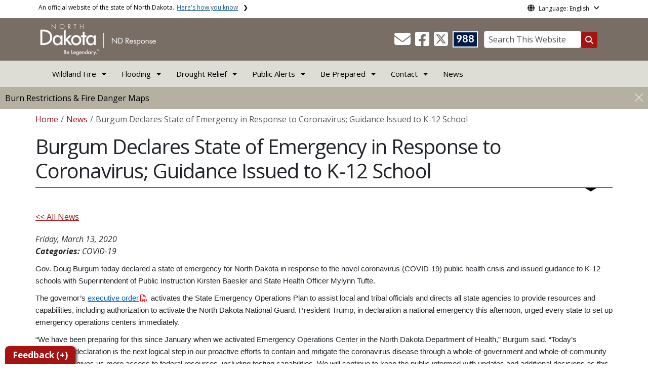

--- FILE ---
content_type: text/html; charset=UTF-8
request_url: https://ndresponse.gov/news/burgum-declares-state-emergency-response-coronavirus-guidance-issued-k-12-school
body_size: 76111
content:

<!DOCTYPE html>
<html lang="en" dir="ltr" prefix="content: http://purl.org/rss/1.0/modules/content/  dc: http://purl.org/dc/terms/  foaf: http://xmlns.com/foaf/0.1/  og: http://ogp.me/ns#  rdfs: http://www.w3.org/2000/01/rdf-schema#  schema: http://schema.org/  sioc: http://rdfs.org/sioc/ns#  sioct: http://rdfs.org/sioc/types#  skos: http://www.w3.org/2004/02/skos/core#  xsd: http://www.w3.org/2001/XMLSchema# " class="h-100">
  <head>
    <meta charset="utf-8" />
<noscript><style>form.antibot * :not(.antibot-message) { display: none !important; }</style>
</noscript><meta name="description" content="Gov. Doug Burgum today declared a state of emergency for North Dakota in response to the novel coronavirus (COVID-19) public health crisis and issued guidance to K-12 schools with Superintendent of Public Instruction Kirsten Baesler and State Health Officer Mylynn Tufte." />
<meta name="abstract" content="Gov. Doug Burgum today declared a state of emergency for North Dakota in response to the novel coronavirus (COVID-19) public health crisis and issued guidance to K-12 schools with Superintendent of Public Instruction Kirsten Baesler and State Health Officer Mylynn Tufte." />
<link rel="canonical" href="https://ndresponse.gov/news/burgum-declares-state-emergency-response-coronavirus-guidance-issued-k-12-school" />
<meta name="robots" content="index, follow" />
<link rel="image_src" href="https://itdcmst204.cmsstaging.nd.gov/sites/www/files/styles/image_original/public/documents/theme/Drupal%2010.png?itok=PB2ENQJA&amp;cb=02b67b1c" />
<meta property="og:site_name" content="ND Response" />
<meta property="og:type" content="website" />
<meta property="og:url" content="https://ndresponse.gov/news/burgum-declares-state-emergency-response-coronavirus-guidance-issued-k-12-school" />
<meta property="og:title" content="Burgum Declares State of Emergency in Response to Coronavirus; Guidance Issued to K-12 School" />
<meta property="og:description" content="Gov. Doug Burgum today declared a state of emergency for North Dakota in response to the novel coronavirus (COVID-19) public health crisis and issued guidance to K-12 schools with Superintendent of Public Instruction Kirsten Baesler and State Health Officer Mylynn Tufte." />
<meta property="og:image" content="https://itdcmst204.cmsstaging.nd.gov/sites/www/files/styles/image_original/public/documents/theme/Drupal%2010.png?itok=PB2ENQJA&amp;cb=02b67b1c" />
<meta property="og:image:url" content="https://itdcmst204.cmsstaging.nd.gov/sites/www/files/styles/image_original/public/documents/theme/Drupal%2010.png?itok=PB2ENQJA&amp;cb=02b67b1c" />
<meta property="og:image:alt" content="social share image" />
<meta name="twitter:card" content="summary_large_image" />
<meta name="twitter:title" content="Burgum Declares State of Emergency in Response to Coronavirus; Guidance Issued to K-12 School | ND Response" />
<meta name="twitter:description" content="Gov. Doug Burgum today declared a state of emergency for North Dakota in response to the novel coronavirus (COVID-19) public health crisis and issued guidance to K-12 schools with Superintendent of Public Instruction Kirsten Baesler and State Health Officer Mylynn Tufte." />
<meta name="twitter:image:alt" content="social share image" />
<meta name="twitter:image" content="https://itdcmst204.cmsstaging.nd.gov/sites/www/files/styles/twitter_share/public/documents/theme/Drupal%2010.png?itok=Ujz_Q1wh&amp;cb=02b67b1c" />
<meta name="Generator" content="Drupal 10 (https://www.drupal.org)" />
<meta name="MobileOptimized" content="width" />
<meta name="HandheldFriendly" content="true" />
<meta name="viewport" content="width=device-width, initial-scale=1.0" />
<link rel="icon" href="/sites/www/files/documents/theme/favicon.png" type="image/png" />
<script>window.a2a_config=window.a2a_config||{};a2a_config.callbacks=[];a2a_config.overlays=[];a2a_config.templates={};</script>

    <title>Burgum Declares State of Emergency in Response to Coronavirus; Guidance Issued to K-12 School | ND Response</title>
    <link rel="stylesheet" media="all" href="/core/assets/vendor/jquery.ui/themes/base/core.css?t5zc2h" />
<link rel="stylesheet" media="all" href="/core/assets/vendor/jquery.ui/themes/base/controlgroup.css?t5zc2h" />
<link rel="stylesheet" media="all" href="/core/assets/vendor/jquery.ui/themes/base/checkboxradio.css?t5zc2h" />
<link rel="stylesheet" media="all" href="/core/assets/vendor/jquery.ui/themes/base/resizable.css?t5zc2h" />
<link rel="stylesheet" media="all" href="/core/assets/vendor/jquery.ui/themes/base/button.css?t5zc2h" />
<link rel="stylesheet" media="all" href="/core/assets/vendor/jquery.ui/themes/base/dialog.css?t5zc2h" />
<link rel="stylesheet" media="all" href="/core/themes/stable9/css/core/components/progress.module.css?t5zc2h" />
<link rel="stylesheet" media="all" href="/core/themes/stable9/css/core/components/ajax-progress.module.css?t5zc2h" />
<link rel="stylesheet" media="all" href="/core/themes/stable9/css/system/components/align.module.css?t5zc2h" />
<link rel="stylesheet" media="all" href="/core/themes/stable9/css/system/components/fieldgroup.module.css?t5zc2h" />
<link rel="stylesheet" media="all" href="/core/themes/stable9/css/system/components/container-inline.module.css?t5zc2h" />
<link rel="stylesheet" media="all" href="/core/themes/stable9/css/system/components/clearfix.module.css?t5zc2h" />
<link rel="stylesheet" media="all" href="/core/themes/stable9/css/system/components/details.module.css?t5zc2h" />
<link rel="stylesheet" media="all" href="/core/themes/stable9/css/system/components/hidden.module.css?t5zc2h" />
<link rel="stylesheet" media="all" href="/core/themes/stable9/css/system/components/item-list.module.css?t5zc2h" />
<link rel="stylesheet" media="all" href="/core/themes/stable9/css/system/components/js.module.css?t5zc2h" />
<link rel="stylesheet" media="all" href="/core/themes/stable9/css/system/components/nowrap.module.css?t5zc2h" />
<link rel="stylesheet" media="all" href="/core/themes/stable9/css/system/components/position-container.module.css?t5zc2h" />
<link rel="stylesheet" media="all" href="/core/themes/stable9/css/system/components/reset-appearance.module.css?t5zc2h" />
<link rel="stylesheet" media="all" href="/core/themes/stable9/css/system/components/resize.module.css?t5zc2h" />
<link rel="stylesheet" media="all" href="/core/themes/stable9/css/system/components/system-status-counter.css?t5zc2h" />
<link rel="stylesheet" media="all" href="/core/themes/stable9/css/system/components/system-status-report-counters.css?t5zc2h" />
<link rel="stylesheet" media="all" href="/core/themes/stable9/css/system/components/system-status-report-general-info.css?t5zc2h" />
<link rel="stylesheet" media="all" href="/core/themes/stable9/css/system/components/tablesort.module.css?t5zc2h" />
<link rel="stylesheet" media="all" href="/core/modules/ckeditor5/css/ckeditor5.dialog.fix.css?t5zc2h" />
<link rel="stylesheet" media="all" href="/core/themes/stable9/css/views/views.module.css?t5zc2h" />
<link rel="stylesheet" media="all" href="/core/assets/vendor/jquery.ui/themes/base/theme.css?t5zc2h" />
<link rel="stylesheet" media="all" href="/sites/all/modules/addtoany/css/addtoany.css?t5zc2h" />
<link rel="stylesheet" media="all" href="/sites/all/modules/back_to_top/css/back_to_top.css?t5zc2h" />
<link rel="stylesheet" media="all" href="/sites/all/modules/cacheflush/css/cacheflush.menu.css?t5zc2h" />
<link rel="stylesheet" media="all" href="/sites/all/modules/ckeditor5_plugin_pack/modules/ckeditor5_plugin_pack_indent_block/css/indent-block.css?t5zc2h" />
<link rel="stylesheet" media="all" href="/sites/all/modules/extlink/css/extlink.css?t5zc2h" />
<link rel="stylesheet" media="all" href="/sites/all/modules/custom/ndit_config_pages/file_link_icons/css/icon.css?t5zc2h" />
<link rel="stylesheet" media="all" href="/libraries/fontawesome/css/all.min.css?t5zc2h" />
<link rel="stylesheet" media="all" href="/libraries/fontawesome/css/v4-shims.min.css?t5zc2h" />
<link rel="stylesheet" media="all" href="/core/themes/stable9/css/core/assets/vendor/normalize-css/normalize.css?t5zc2h" />
<link rel="stylesheet" media="all" href="/sites/all/themes/bootstrap5/css/components/action-links.css?t5zc2h" />
<link rel="stylesheet" media="all" href="/sites/all/themes/bootstrap5/css/components/breadcrumb.css?t5zc2h" />
<link rel="stylesheet" media="all" href="/sites/all/themes/bootstrap5/css/components/container-inline.css?t5zc2h" />
<link rel="stylesheet" media="all" href="/sites/all/themes/bootstrap5/css/components/details.css?t5zc2h" />
<link rel="stylesheet" media="all" href="/sites/all/themes/bootstrap5/css/components/exposed-filters.css?t5zc2h" />
<link rel="stylesheet" media="all" href="/sites/all/themes/bootstrap5/css/components/field.css?t5zc2h" />
<link rel="stylesheet" media="all" href="/sites/all/themes/bootstrap5/css/components/form.css?t5zc2h" />
<link rel="stylesheet" media="all" href="/sites/all/themes/bootstrap5/css/components/icons.css?t5zc2h" />
<link rel="stylesheet" media="all" href="/sites/all/themes/bootstrap5/css/components/inline-form.css?t5zc2h" />
<link rel="stylesheet" media="all" href="/sites/all/themes/bootstrap5/css/components/item-list.css?t5zc2h" />
<link rel="stylesheet" media="all" href="/sites/all/themes/bootstrap5/css/components/links.css?t5zc2h" />
<link rel="stylesheet" media="all" href="/sites/all/themes/bootstrap5/css/components/menu.css?t5zc2h" />
<link rel="stylesheet" media="all" href="/sites/all/themes/bootstrap5/css/components/more-link.css?t5zc2h" />
<link rel="stylesheet" media="all" href="/sites/all/themes/bootstrap5/css/components/pager.css?t5zc2h" />
<link rel="stylesheet" media="all" href="/sites/all/themes/bootstrap5/css/components/tabledrag.css?t5zc2h" />
<link rel="stylesheet" media="all" href="/sites/all/themes/bootstrap5/css/components/tableselect.css?t5zc2h" />
<link rel="stylesheet" media="all" href="/sites/all/themes/bootstrap5/css/components/tablesort.css?t5zc2h" />
<link rel="stylesheet" media="all" href="/sites/all/themes/bootstrap5/css/components/textarea.css?t5zc2h" />
<link rel="stylesheet" media="all" href="/sites/all/themes/bootstrap5/css/components/ui-dialog.css?t5zc2h" />
<link rel="stylesheet" media="all" href="/sites/all/themes/bootstrap5/css/components/messages.css?t5zc2h" />
<link rel="stylesheet" media="all" href="/sites/all/themes/bootstrap5/css/components/dialog.css?t5zc2h" />
<link rel="stylesheet" media="all" href="/sites/all/themes/bootstrap5/css/components/progress.css?t5zc2h" />
<link rel="stylesheet" media="all" href="/sites/all/themes/bootstrap5/css/style.css?t5zc2h" />
<link rel="stylesheet" media="all" href="/sites/all/themes/bootstrap5/dist/icons/1.11.0/font/bootstrap-icons.css?t5zc2h" />
<link rel="stylesheet" media="all" href="/sites/www/themes/ndit_base/../../files/theme_styles/boot5/style.css?t5zc2h" />

    <script type="application/json" data-drupal-selector="drupal-settings-json">{"path":{"baseUrl":"\/","pathPrefix":"","currentPath":"node\/5366","currentPathIsAdmin":false,"isFront":false,"currentLanguage":"en"},"pluralDelimiter":"\u0003","suppressDeprecationErrors":true,"gtag":{"tagId":"G-FW7WZYXW6C","consentMode":false,"otherIds":[],"events":[],"additionalConfigInfo":[]},"ajaxPageState":{"libraries":"[base64]","theme":"ndit_base","theme_token":null},"ajaxTrustedUrl":[],"auto_height":{"selectors":".featured-card\r,.location-card\r,.featured-area"},"back_to_top":{"back_to_top_button_trigger":100,"back_to_top_speed":1200,"back_to_top_prevent_on_mobile":false,"back_to_top_prevent_in_admin":true,"back_to_top_button_type":"image","back_to_top_button_text":"Back to top"},"webform":{"dialog":{"options":{"narrow":{"title":"Narrow","width":600},"normal":{"title":"Normal","width":800},"wide":{"title":"Wide","width":1000}},"entity_type":"node","entity_id":"5366"}},"data":{"extlink":{"extTarget":true,"extTargetAppendNewWindowLabel":"(opens in a new window)","extTargetNoOverride":false,"extNofollow":true,"extTitleNoOverride":false,"extNoreferrer":true,"extFollowNoOverride":false,"extClass":"ext","extLabel":"(link is external)","extImgClass":false,"extSubdomains":false,"extExclude":"(.nd.gov)","extInclude":"","extCssExclude":"","extCssInclude":"","extCssExplicit":".paragraph, .content, .region-header-icons, .quick-links, .btn","extAlert":true,"extAlertText":"Note: You are now leaving NDResponse.gov and entering a new website created, operated, and maintained by another organization. ","extHideIcons":false,"mailtoClass":"mailto","telClass":"tel","mailtoLabel":"(link sends email)","telLabel":"(link is a phone number)","extUseFontAwesome":false,"extIconPlacement":"after","extPreventOrphan":false,"extFaLinkClasses":"fa fa-external-link","extFaMailtoClasses":"fa fa-envelope-o","extAdditionalLinkClasses":"","extAdditionalMailtoClasses":"","extAdditionalTelClasses":"","extFaTelClasses":"fa fa-phone","whitelistedDomains":[],"extExcludeNoreferrer":""}},"user":{"uid":0,"permissionsHash":"ffc4d75beffcd6e3611c013ec3445482c79c536e50276e7a6de5ea98552bc49a"}}</script>
<script src="/core/misc/drupalSettingsLoader.js?v=10.4.7"></script>
<script src="/sites/all/modules/google_tag/js/gtag.js?t5zc2h"></script>

  </head>
  <body class="path-node page-node-type-news  text-dark   d-flex flex-column h-100">
        <a href="#main-content" class="visually-hidden focusable skip-link">
      Skip to main content
    </a>
    
      <div class="dialog-off-canvas-main-canvas d-flex flex-column h-100" data-off-canvas-main-canvas>
    
  
  <div class="itd-banner-top d-print-none">
    <div class="container">
      <div class="row">
          <div class="region region-banner-top">
    <section class="views-element-container settings-tray-editable block block-views block-views-blockstate-information-block-1 clearfix" id="block-ndit-base-views-block-state-information-block-1" data-drupal-settingstray="editable">
      <div class="state-info">
      <div class="top-banner-accordion">
        <div class="top-banner-accordion-tab">
          <input type="checkbox" name="state-info" id="state-info-tab">
          <label for="state-info-tab" class="state-info-tab_label">An official website of the state of North Dakota. <span>Here's how you know</span></label>
          <div class="state-info-tab_content">
            <div class="state-info-tab_content_container">
              <div class="gov-means">
                <p><span><strong>The .gov means it's official.</strong></span>Official North Dakota websites will end in .gov. Before sharing sensitive information, make sure you're on a government site.</p>
              </div>
              
              <div class="secure-means">
                <p><span><strong>The site is secure.</strong></span>The <strong>https://</strong> ensures that you're connecting to the official website and that any information you provide is encrypted and sent securely.</p>
              </div>
            </div>
          </div>  
        </div>
      </div>
    </div>
  </section>

<section id="block-ndit-base-gtranslate" class="settings-tray-editable block block-gtranslate block-gtranslate-block clearfix" data-drupal-settingstray="editable">
  
    

      <div id="language_consent" class="gtranslate vanish">
    <div class="gtranslate_wrapper"></div><script>window.gtranslateSettings = {"switcher_horizontal_position":"left","switcher_vertical_position":"bottom","horizontal_position":"inline","vertical_position":"inline","float_switcher_open_direction":"top","switcher_open_direction":"bottom","default_language":"en","native_language_names":1,"detect_browser_language":0,"add_new_line":1,"select_language_label":"Select Language","flag_size":32,"flag_style":"2d","globe_size":60,"alt_flags":[],"wrapper_selector":".gtranslate_wrapper","url_structure":"none","custom_domains":null,"languages":["en","ar","zh-CN","fr","de","hi","ru","es","uk","vi","sw","eu","bs","hmn","ne","pa","ku","ps"],"custom_css":""}</script><script>(function(){var js = document.createElement('script');js.setAttribute('src', '/sites/all/modules/gtranslate/js/dropdown.js');js.setAttribute('data-gt-orig-url', '/news/burgum-declares-state-emergency-response-coronavirus-guidance-issued-k-12-school');js.setAttribute('data-gt-orig-domain', 'ndresponse.gov');document.body.appendChild(js);})();</script>
</div>

<div id="consent-trigger">
    <p id="language_placeholder">Language: English</p>
</div>

<noindex>
    <div id="consent_modal" class="modal fade" role="dialog">
        <div class="modal-dialog">
            <!-- Modal content-->
            <div class="modal-content consent-content">
                <div class="modal-header consent-content-header">Automatic translation disclaimer</div>

                <div class="modal-body consent-content-statement">
                    <p>The State of North Dakota provides automatic translation for nd.gov websites, courtesy of Google Translate. Please remember, though, that the English language version is considered the most accurate. In the event of a disagreement or discrepancy between the translation and the original English version of this web site or any notice or disclaimer, the original version will prevail.</p>
                </div>

                <div class="consent-content-footer">
                    <a href="#" id="gt_accept" class="consent-btn" data-dismiss="modal">Accept</a>
                    <a href="#" id="gt_decline" class="consent-btn" data-dismiss="modal">Decline</a>
                </div>
            </div>

        </div>
    </div>
</noindex>
  </section>


  </div>

      </div>
    </div>
  </div>

  <div id="header-background" class="d-print-none">
      <div class="region region-header-background">
    <section class="views-element-container d-none d-lg-block settings-tray-editable block block-views block-views-blocklogo-block-block-2 clearfix" id="block-ndit-base-views-block-logo-block-block-2" data-drupal-settingstray="editable">
  
    

      <div data-block="header_background block-ndit-base-views-block-logo-block-block-2"><div class="view view-logo-block view-id-logo_block view-display-id-block_2 js-view-dom-id-ea854e370419884d1657b957132387e449b4b4eb62ece67b1f6818f8b215ce2b">
  
    
      
      <div class="view-content">
          <div></div>

    </div>
  
          </div>
</div>

  </section>


  </div>

          <header id="header" role="banner">
        <div class="container">
          <div class="row">
            <div class="col-lg-5 col-md-4 col-sm-6">
                <div class="region region-logo">
    <section class="views-element-container settings-tray-editable block block-views block-views-blocklogo-block-block-1 clearfix" id="block-ndit-base-views-block-logo-block-block-1" data-drupal-settingstray="editable">
  
    

      <div data-block="logo block-ndit-base-views-block-logo-block-block-1"><div class="view view-logo-block view-id-logo_block view-display-id-block_1 js-view-dom-id-78ec5f5f0a3cde38bda57db0039498a71e63b96977a38200eaabf1c8906476ff">
  
    
      
      <div class="view-content">
          <div><a href="https://www.ndresponse.gov/" title="Home">  <img loading="lazy" src="/sites/www/files/styles/logo/public/documents/theme/ndresponse-logo.png?itok=GEsBR_PX&amp;cb=c67d10b0" width="232" height="64" alt="North Dakota Response website logo" typeof="Image" class="img-fluid image-style-logo" />


</a></div>

    </div>
  
          </div>
</div>

  </section>


  </div>

            </div>
            <div class="col-lg-7 col-md-8 col-sm-6 header-right" class="hidden-print">
              <div id="quick-links">
                  <div class="region region-quick-links">
    <section class="views-element-container settings-tray-editable block block-views block-views-blockquick-links-config-block-1 clearfix" id="block-ndit-base-views-block-quick-links-config-block-1" data-drupal-settingstray="editable">
  
    

      <div data-block="quick_links block-ndit-base-views-block-quick-links-config-block-1"><div class="view view-quick-links-config view-id-quick_links_config view-display-id-block_1 js-view-dom-id-212df36565e6ee9550d4487995b64fa1f9635f76e7fae3dad39348e8e7cb84a2">
  
    
      
      <div class="view-content">
          <div class="views-row"><div class="quick-links"></div></div>

    </div>
  
          </div>
</div>

  </section>


  </div>

              </div>
              <div id="connectivity-zone">
                <div id="header-icons">
                    <div class="region region-header-icons">
    <section class="views-element-container social-links hidden-xs hidden-sm settings-tray-editable block block-views block-views-blocksocial-icons-config-block-1 clearfix" id="block-ndit-base-views-block-social-icons-config-block-1" data-drupal-settingstray="editable">
  
    

      <div data-block="header_icons block-ndit-base-views-block-social-icons-config-block-1"><div class="social-icons view view-social-icons-config view-id-social_icons_config view-display-id-block_1 js-view-dom-id-54acbdbb84553c089a4af4d7f8a34769b36b40a3732b0bd53a8529397b05aeab">
  
    
      
      <div class="view-content">
          <div class="social-inline"><a class="ndr-mail" href="/contact" title="Contact Us" role="button">
	<span aria-hidden="true" class="fas fa-envelope fa-2x"></span>
</a> </div>
    <div class="social-inline"><a class="ndr-facebook" rel="noopener noreferrer" href="https://www.facebook.com/NDResponse/" target="_blank" title="Follow Us on Facebook" role="button">
				<span aria-hidden="true" class="fab fa-facebook-square fa-2x"></span>
			</a> <a class="ndr-twitter" rel="noopener noreferrer" href="https://twitter.com/ndresponse" target="_blank" title="Follow Us on Twitter" role="button">
				<span class="fa-brands fa-square-x-twitter fa-2xl"></span>
			</a></div>

    </div>
  
          </div>
</div>

  </section>

<section class="views-element-container suicide-prevention-icon hidden-xs settings-tray-editable block block-views block-views-blocksuicide-prevention-block-1 clearfix" id="block-ndit-base-views-block-suicide-prevention-block-1" data-drupal-settingstray="editable">
  
    

      <div data-block="header_icons block-ndit-base-views-block-suicide-prevention-block-1"><div class="view view-suicide-prevention view-id-suicide_prevention view-display-id-block_1 js-view-dom-id-e4560bea08f0fa6fe7484e38f7f9ee6a50c5a178dc61898385dc1b4f36512c6c">
  
    
      
      <div class="view-content">
          <div class="views-row"><div><span>    <div id="suicide-prevention-icon" class="navy">
    <a href="https://www.samhsa.gov/find-support/in-crisis" target="_blank" title="988 Suicide Prevention">
        <div class="sp-icon-wrapper">
            <div class="sp-icon">988</div>
        </div>
    </a>
</div></span></div></div>

    </div>
  
          </div>
</div>

  </section>


  </div>

                </div>
                <div id="header-search">
                    <div class="region region-search-box">
    <section id="block-ndit-base-searchbox" class="d-none d-sm-block search-box settings-tray-editable block block-block-content block-block-content39078cbe-ff3a-4d90-a2d5-1ff30ac4eec2 clearfix d-none d-sm-block search-box" data-drupal-settingstray="editable">
  
    

      <form action="/search" id="cse-search-box" class="form-inline search-form pull-right">
      <label for="searchbox-desk">Search This Website:</label>
      <input id="searchbox-desk" type="text" autocomplete="Search This Website" title="Search This Website" name="query" class="searchbox form-control" placeholder="Search This Website">
      <span class="search-button">
      <button class="btn btn-search" type="submit" aria-label="Search this website" onclick="createGoogleSearchCookie(window.location.href);">
      <span class="fa fa-search" aria-hidden="true"></span>
      </button>
      </span>
    </form>
  </section>


  </div>

                </div>
              </div>
            </div>
          </div>
        </div>
      </header>
      </div>

<div id="main-nav" class="navbar nav">
  <div class="site-navbar site-navbar-target">
    <div class="container">
      <div class="col-md-12">
          <div class="region region-agency-navigation">
    <nav id="ndit-base-mainnavigation-desktop" class="site-navigation position-relative text-right d-none d-md-block ndit-menu-desktop" data-drupal-settingstray="editable"
  role="navigation"
  aria-labelledby="ndit-base-mainnavigation-desktop-menu">

          
  
  <div class="visually-hidden" id="ndit-base-mainnavigation-desktop-menu">Main navigation</div>
  

        

<div class='ndit-desktop-menu d-none d-sm-block d-md-block d-lg-block'>
      <ul data-block="agency_navigation ndit-base-mainnavigation-desktop" class="site-menu main-menu js-clone-nav mr-auto d-none d-lg-block">
                            <li class="has-children" tabindex="0">
        <span class="nav-link has-children">Wildland Fire</span>
                  <ul class='dropdown'>
                                                                              <li>
                <a href="/burn-restrictions-fire-danger-maps" title="Burn Restrictions and Fire Danger Maps" class="nav-link" data-drupal-link-system-path="node/2456">Burn Restrictions and Fire Danger Maps</a>
                              </li>
                                                      <li>
                <a href="/burn-restrictions-fire-danger-maps/fire-safety" title="Fire Safety" class="nav-link" data-drupal-link-system-path="node/5252">Fire Safety</a>
                              </li>
                                                      <li>
                <a href="/wildfire-recovery" title="Wildfire Recovery" class="nav-link" data-drupal-link-system-path="node/71198">Wildfire Recovery</a>
                              </li>
                                                      <li>
                <a href="https://www.airnow.gov/" target="_blank" title="Air Quality at airnow.gov" class="nav-link">Air Quality Information</a>
                              </li>
                                                      <li>
                <a href="/wildfire-faq" title="Wildfire FAQ" class="nav-link" data-drupal-link-system-path="node/73084">Wildfire FAQ (Frequently Asked Questions)</a>
                              </li>
                      </ul>
              </li>
                            <li class="has-children" tabindex="0">
        <span class="nav-link has-children">Flooding</span>
                  <ul class='dropdown'>
                                                                              <li>
                <a href="/be-prepared/flood-preparedness" title="Preparing for Flooding" class="nav-link" data-drupal-link-system-path="node/5283">Preparing for Flooding</a>
                              </li>
                                                      <li>
                <a href="/flood-recovery" title="Flood Recovery" class="nav-link" data-drupal-link-system-path="node/5311">Flood Recovery</a>
                              </li>
                      </ul>
              </li>
                            <li class="has-children" tabindex="0">
        <span class="nav-link has-children">Drought Relief</span>
                  <ul class='dropdown'>
                                                                              <li>
                <a href="/farm-ranch-assistance" title="Farm &amp; Ranch Assistance" class="nav-link" data-drupal-link-system-path="node/5327">Farm &amp; Ranch Assistance</a>
                              </li>
                      </ul>
              </li>
                            <li class="has-children" tabindex="0">
        <a href="/alert" title="Public Alerts" class="nav-link has-children" data-drupal-link-system-path="node/6604">Public Alerts</a>
                  <ul class='dropdown'>
                                                                              <li>
                <a href="/alert/amber-alert" class="nav-link" data-drupal-link-system-path="node/5257">Amber Alert</a>
                              </li>
                                                      <li>
                <a href="/alert/blue-alert" title="Blue Alert" class="nav-link" data-drupal-link-system-path="node/5258">Blue Alert</a>
                              </li>
                                                      <li>
                <a href="/alert/feather-alert" title="Feather Alert" class="nav-link" data-drupal-link-system-path="node/73792">Feather Alert</a>
                              </li>
                                                      <li>
                <a href="/alert/missing-endangered-person-mep-alert" title="Missing Endangered Person Alert" class="nav-link" data-drupal-link-system-path="node/73794">Missing Endangered Person Alert</a>
                              </li>
                                                      <li>
                <a href="/alert/silver-alert" title="Silver Alert" class="nav-link" data-drupal-link-system-path="node/5268">Silver Alert</a>
                              </li>
                                                      <li>
                <a href="/alert/public-alerts-faq/wireless-emergency-alerts-wea-faq" title="Public Alerts FAQ" class="nav-link" data-drupal-link-system-path="node/5277">Public Alerts FAQ</a>
                              </li>
                      </ul>
              </li>
                            <li class="has-children" tabindex="0">
        <a href="/be-prepared" title="Be Prepared" class="nav-link has-children" data-drupal-link-system-path="node/5270">Be Prepared</a>
                  <ul class='dropdown'>
                                                                              <li>
                <a href="/be-prepared/shelter-place" title="Shelter in Place" class="nav-link" data-drupal-link-system-path="node/5297">Shelter in Place</a>
                              </li>
                                                      <li>
                <a href="/be-prepared/stress-coping" title="Stress &amp; Coping" class="nav-link" data-drupal-link-system-path="node/70495">Stress &amp; Coping</a>
                              </li>
                                                      <li>
                <a href="/severe-winter-weather" title="Severe Winter Weather" class="nav-link" data-drupal-link-system-path="node/5294">Severe Winter Weather</a>
                              </li>
                                                      <li>
                <a href="/be-prepared/flood-preparedness" title="Flood Preparedness" class="nav-link" data-drupal-link-system-path="node/5283">Flood Preparedness</a>
                              </li>
                                                      <li>
                <a href="/be-prepared/severe-summer-weather" title="Severe Summer Weather" class="nav-link" data-drupal-link-system-path="node/1449">Severe Summer Weather</a>
                              </li>
                      </ul>
              </li>
                            <li class="has-children" tabindex="0">
        <span class="nav-link has-children">Contact</span>
                  <ul class='dropdown'>
                                                                              <li>
                <a href="https://www.nd.gov/des/emergency/" title="Contact your county/tribal emergency manager." class="nav-link">County/Tribal Emergency Managers</a>
                              </li>
                      </ul>
              </li>
                            <li tabindex="0">
        <a href="https://www.ndresponse.gov/news" title="News" class="nav-link">News</a>
              </li>
      </ul>
</div>






  </nav>
<nav id="ndit-base-mainnavigation-mobile" class="site-navigation position-relative text-right d-block d-md-none" data-drupal-settingstray="editable"
  role="navigation"
  aria-labelledby="ndit-base-mainnavigation-mobile-menumobile">

          
  
  <div class="visually-hidden" id="ndit-base-mainnavigation-mobile-menumobile">Main navigation Mobile</div>
  

        


<div class='test d-block d-md-none'>
  <section id="block-ndit-base-mobilesearchblock" class="d-block d-sm-none settings-tray-editable block block-block-content block-block-content3ca15680-6812-407a-8a57-2c27b9733ff5 clearfix" data-drupal-settingstray="editable">
  
    

      
            <div class="clearfix text-formatted field field--name-body field--type-text-with-summary field--label-hidden field__item"><form action="/search" id="cse-search-box2" class="d-flex align-items-center">
<label for="searchbox-mob" class="me-2">Search This Website:</label>
<input id="searchbox-mob" type="text" autocomplete="Search This Website" title="Search This Website" name="query" class="form-control me-2" placeholder="Search This Website">
<button class="btn btn-search" type="submit" aria-label="Search this website" onclick="createGoogleSearchCookie(window.location.href);">
<span class="fa fa-search" aria-hidden="true"></span>
</button>
</form></div>
      
  </section>









<nav class="nav-mobile check">
<ul>
    <li class="menu-container">
        <input id="menu-toggle" type="checkbox" aria-label="Toggle Menu">
        <label for="menu-toggle" class="menu-button" aria-hidden="true" tabindex="0">
            <svg class="icon-open" viewBox="0 0 24 24">
                <path d="M3 18h18v-2H3v2zm0-5h18v-2H3v2zm0-7v2h18V6H3z"></path>
            </svg>
            <svg class="icon-close" viewBox="0 0 100 100">
                <path d="M83.288 88.13c-2.114 2.112-5.575 2.112-7.69 0L53.66 66.188c-2.113-2.112-5.572-2.112-7.686 0l-21.72 21.72c-2.114 2.113-5.572 2.113-7.687 0l-4.693-4.692c-2.114-2.114-2.114-5.573 0-7.688l21.72-21.72c2.112-2.115 2.112-5.574 0-7.687L11.87 24.4c-2.114-2.113-2.114-5.57 0-7.686l4.842-4.842c2.113-2.114 5.57-2.114 7.686 0l21.72 21.72c2.114 2.113 5.572 2.113 7.688 0l21.72-21.72c2.115-2.114 5.574-2.114 7.688 0l4.695 4.695c2.112 2.113 2.112 5.57-.002 7.686l-21.72 21.72c-2.112 2.114-2.112 5.573 0 7.686L88.13 75.6c2.112 2.11 2.112 5.572 0 7.687l-4.842 4.84z" />
            </svg>
        </label>
            <ul class="menu-sidebar d-print-none" aria-hidden="true">
        <span class="menu-sidebar-header">
            <button class="close-all">X</button>
        </span>
                    <li>
                                                        <input type="checkbox" autocomplete="Mobile Menu" id="sub-1" class="submenu-toggle">
                    <a class="submenu-label" href="">Wildland Fire</a>
                    <label class="arrow right padding-right" for="sub-1" tabindex="0">&#8250;</label>
                        <ul class="menu-sub">
        <span class="menu-sidebar-header">
            <button class="close-all">X</button>
        </span>
        <li class="menu-sub-title">
            <label class="submenu-label" for="sub-1" tabindex="0">Back</label>
            <div class="arrow left">&#8249;</div>
        </li>
        <li class="menu-sub-title cat-name">Wildland Fire</li>
                    <li>
                                    <a href="/burn-restrictions-fire-danger-maps">Burn Restrictions and Fire Danger Maps</a>
                            </li>
                    <li>
                                    <a href="/burn-restrictions-fire-danger-maps/fire-safety">Fire Safety</a>
                            </li>
                    <li>
                                    <a href="/wildfire-recovery">Wildfire Recovery</a>
                            </li>
                    <li>
                                    <a href="https://www.airnow.gov/">Air Quality Information</a>
                            </li>
                    <li>
                                    <a href="/wildfire-faq">Wildfire FAQ (Frequently Asked Questions)</a>
                            </li>
            </ul>

                            </li>
                    <li>
                                                        <input type="checkbox" autocomplete="Mobile Menu" id="sub-2" class="submenu-toggle">
                    <a class="submenu-label" href="">Flooding</a>
                    <label class="arrow right padding-right" for="sub-2" tabindex="0">&#8250;</label>
                        <ul class="menu-sub">
        <span class="menu-sidebar-header">
            <button class="close-all">X</button>
        </span>
        <li class="menu-sub-title">
            <label class="submenu-label" for="sub-2" tabindex="0">Back</label>
            <div class="arrow left">&#8249;</div>
        </li>
        <li class="menu-sub-title cat-name">Flooding</li>
                    <li>
                                    <a href="/be-prepared/flood-preparedness">Preparing for Flooding</a>
                            </li>
                    <li>
                                    <a href="/flood-recovery">Flood Recovery</a>
                            </li>
            </ul>

                            </li>
                    <li>
                                                        <input type="checkbox" autocomplete="Mobile Menu" id="sub-3" class="submenu-toggle">
                    <a class="submenu-label" href="">Drought Relief</a>
                    <label class="arrow right padding-right" for="sub-3" tabindex="0">&#8250;</label>
                        <ul class="menu-sub">
        <span class="menu-sidebar-header">
            <button class="close-all">X</button>
        </span>
        <li class="menu-sub-title">
            <label class="submenu-label" for="sub-3" tabindex="0">Back</label>
            <div class="arrow left">&#8249;</div>
        </li>
        <li class="menu-sub-title cat-name">Drought Relief</li>
                    <li>
                                    <a href="/farm-ranch-assistance">Farm &amp; Ranch Assistance</a>
                            </li>
            </ul>

                            </li>
                    <li>
                                                        <input type="checkbox" autocomplete="Mobile Menu" id="sub-4" class="submenu-toggle">
                    <a class="submenu-label" href="/alert">Public Alerts</a>
                    <label class="arrow right padding-right" for="sub-4" tabindex="0">&#8250;</label>
                        <ul class="menu-sub">
        <span class="menu-sidebar-header">
            <button class="close-all">X</button>
        </span>
        <li class="menu-sub-title">
            <label class="submenu-label" for="sub-4" tabindex="0">Back</label>
            <div class="arrow left">&#8249;</div>
        </li>
        <li class="menu-sub-title cat-name">Public Alerts</li>
                    <li>
                                                        <input type="checkbox" autocomplete="Sub Menu Item" id="sub-4-1" class="submenu-toggle">
                    <a class="submenu-label" href="/alert/amber-alert">Amber Alert</a>
                    <label class="arrow right padding-right" for="sub-4-1" tabindex="0">&#8250;</label>
                        <ul class="menu-sub">
        <span class="menu-sidebar-header">
            <button class="close-all">X</button>
        </span>
        <li class="menu-sub-title">
            <label class="submenu-label" for="sub-4-1" tabindex="0">Back</label>
            <div class="arrow left">&#8249;</div>
        </li>
        <li class="menu-sub-title cat-name">Amber Alert</li>
                    <li>
                                    <a href="/alert/amber-alert/about">About</a>
                            </li>
                    <li>
                                    <a href="/alert/amber-alert/child-safety">Child Safety</a>
                            </li>
            </ul>

                            </li>
                    <li>
                                    <a href="/alert/blue-alert">Blue Alert</a>
                            </li>
                    <li>
                                    <a href="/alert/feather-alert">Feather Alert</a>
                            </li>
                    <li>
                                    <a href="/alert/missing-endangered-person-mep-alert">Missing Endangered Person Alert</a>
                            </li>
                    <li>
                                    <a href="/alert/silver-alert">Silver Alert</a>
                            </li>
                    <li>
                                    <a href="/alert/public-alerts-faq/wireless-emergency-alerts-wea-faq">Public Alerts FAQ</a>
                            </li>
            </ul>

                            </li>
                    <li>
                                                        <input type="checkbox" autocomplete="Mobile Menu" id="sub-5" class="submenu-toggle">
                    <a class="submenu-label" href="/be-prepared">Be Prepared</a>
                    <label class="arrow right padding-right" for="sub-5" tabindex="0">&#8250;</label>
                        <ul class="menu-sub">
        <span class="menu-sidebar-header">
            <button class="close-all">X</button>
        </span>
        <li class="menu-sub-title">
            <label class="submenu-label" for="sub-5" tabindex="0">Back</label>
            <div class="arrow left">&#8249;</div>
        </li>
        <li class="menu-sub-title cat-name">Be Prepared</li>
                    <li>
                                    <a href="/be-prepared/shelter-place">Shelter in Place</a>
                            </li>
                    <li>
                                    <a href="/be-prepared/stress-coping">Stress &amp; Coping</a>
                            </li>
                    <li>
                                    <a href="/severe-winter-weather">Severe Winter Weather</a>
                            </li>
                    <li>
                                    <a href="/be-prepared/flood-preparedness">Flood Preparedness</a>
                            </li>
                    <li>
                                    <a href="/be-prepared/severe-summer-weather">Severe Summer Weather</a>
                            </li>
            </ul>

                            </li>
                    <li>
                                                        <input type="checkbox" autocomplete="Mobile Menu" id="sub-6" class="submenu-toggle">
                    <a class="submenu-label" href="">Contact</a>
                    <label class="arrow right padding-right" for="sub-6" tabindex="0">&#8250;</label>
                        <ul class="menu-sub">
        <span class="menu-sidebar-header">
            <button class="close-all">X</button>
        </span>
        <li class="menu-sub-title">
            <label class="submenu-label" for="sub-6" tabindex="0">Back</label>
            <div class="arrow left">&#8249;</div>
        </li>
        <li class="menu-sub-title cat-name">Contact</li>
                    <li>
                                    <a href="https://www.nd.gov/des/emergency/">County/Tribal Emergency Managers</a>
                            </li>
            </ul>

                            </li>
                    <li>
                                    <a href="https://www.ndresponse.gov/news">News</a>
                            </li>
                <span class="menu-sidebar-footer">
            <div class="mobile-quick-links"><section class="views-element-container settings-tray-editable block block-views block-views-blockquick-links-config-block-1 clearfix" id="block-ndit-base-views-block-quick-links-config-block-1" data-drupal-settingstray="editable">
  
    

      <div data-block="quick_links block-ndit-base-views-block-quick-links-config-block-1"><div class="view view-quick-links-config view-id-quick_links_config view-display-id-block_1 js-view-dom-id-212df36565e6ee9550d4487995b64fa1f9635f76e7fae3dad39348e8e7cb84a2">
  
    
      
      <div class="view-content">
          <div class="views-row"><div class="quick-links"></div></div>

    </div>
  
          </div>
</div>

  </section>

</div>
                                                                <div class="suicide-prevention-mobile"><div class="views-element-container"><div class="view view-suicide-prevention view-id-suicide_prevention view-display-id-block_2 js-view-dom-id-9c52329344912e3794146b0f024d74ed9fbaf68c49f1afd55427993cbea70dab">
  
    
      
      <div class="view-content">
          <div class="views-row"><div><span><a href="https://www.samhsa.gov/find-support/in-crisis" target="_blank" id="sp-logo-link" title="988 Suicide Prevention">
    <div id="suicide-prevention-logo" class="navy">
      <div class="sp-inside-border">
      <div class="sp-left-wrapper">
        <div class="sp-988">988</div>
      </div>
    
      <div class="sp-right-wrapper">
		    <div class="sp-sc-wrapper">Suicide &amp; Crisis</div>
		    <div class="sp-lifeline-wrapper">Lifeline</div>
      </div>
    </div>
  </div>
</a></span></div></div>

    </div>
  
          </div>
</div>
</div>
                        <div class="social-mobile"><section class="views-element-container social-links hidden-lg hidden-md settings-tray-editable block block-views block-views-blocksocial-icons-config-block-1 clearfix" id="block-ndit-base-views-block-social-icons-config-block-1-2" data-drupal-settingstray="editable">
  
    

      <div data-block="footer_middle block-ndit-base-views-block-social-icons-config-block-1-2"><div class="social-icons view view-social-icons-config view-id-social_icons_config view-display-id-block_1 js-view-dom-id-bb11fcd37a27762337a054c123476d55103219e0dcb7f0286c9b041640f70b9a">
  
    
      
      <div class="view-content">
          <div class="social-inline"><a class="ndr-mail" href="/contact" title="Contact Us" role="button">
	<span aria-hidden="true" class="fas fa-envelope fa-2x"></span>
</a> </div>
    <div class="social-inline"><a class="ndr-facebook" rel="noopener noreferrer" href="https://www.facebook.com/NDResponse/" target="_blank" title="Follow Us on Facebook" role="button">
				<span aria-hidden="true" class="fab fa-facebook-square fa-2x"></span>
			</a> <a class="ndr-twitter" rel="noopener noreferrer" href="https://twitter.com/ndresponse" target="_blank" title="Follow Us on Twitter" role="button">
				<span class="fa-brands fa-square-x-twitter fa-2xl"></span>
			</a></div>

    </div>
  
          </div>
</div>

  </section>

</div>
        </span>
    </ul>

    </li>
</ul>
</nav>

</div>







  </nav>

  </div>

              </div>
    </div>
  </div>
</div>

<div id="slideshow" class="hidden-print">
  <div class="container-fluid">
    <div class="row">
      <div class="col-md-12">
          <div class="region region-slider-area">
    <section class="views-element-container basealert settings-tray-editable block block-views block-views-blockhomepage-alerts-update-block-2 clearfix" id="block-ndit-base-views-block-homepage-alerts-update-block-2" data-drupal-settingstray="editable">
  
    

      <div data-block="slider_area block-ndit-base-views-block-homepage-alerts-update-block-2"><div class="view view-homepage-alerts-update view-id-homepage_alerts_update view-display-id-block_2 js-view-dom-id-3b742230defc80123dea452445c724bd74fc2e58d47b14b8b3827856f6291003">
  
    
      
      <div class="view-content">
          <div class="views-row"><div class="views-field views-field-field-title-1"><div class="field-content"><div class="alert  Warm Gray alert-dismissible fade show" role="alert">
<a href="https://ndresponse.gov/burn-ban-restrictions-fire-danger-maps"><div class="alert-full"><p class="bold">Burn Restrictions &amp; Fire Danger Maps</p></div></a>
<a type="button" class="btn-close btn-close-white" data-bs-dismiss="alert" aria-label="Close"></a>
</div></div></div></div>

    </div>
  
          </div>
</div>

  </section>


  </div>

      </div>
    </div>
  </div>
</div>

  <div role="main" class="main-container  container js-quickedit-main-content">
    <div class="row">
                  

                  <section class="col-sm-12">

                
                
                
                                      
                  
                          <a id="main-content"></a>
                                                              <div class="region region-header">
    <section id="block-ndit-base-breadcrumbs-2" class="hidden-xs settings-tray-editable block block-system block-system-breadcrumb-block clearfix" data-drupal-settingstray="editable">
  
    

        <nav aria-label="breadcrumb">
    <div id="system-breadcrumb" class="visually-hidden">Breadcrumb</div>
    <ol class="breadcrumb">
          <li class="breadcrumb-item">
                  <a href="/">Home</a>
              </li>
          <li class="breadcrumb-item">
                  <a href="/news">News</a>
              </li>
    
      <li class="breadcrumb-item active">
        Burgum Declares State of Emergency in Response to Coronavirus; Guidance Issued to K-12 School
      </li>
    </ol>
  </nav>

  </section>

<div data-drupal-messages-fallback class="hidden"></div>
<section id="block-ndit-base-page-title" class="block block-core block-page-title-block clearfix">
  
    

        <div class="page-header">
    <h1><span class="field field--name-title field--type-string field--label-hidden">Burgum Declares State of Emergency in Response to Coronavirus; Guidance Issued to K-12 School</span>
</h1>
  </div>

  </section>


  </div>

                                                <div class="region region-content">
    <section id="block-ndit-base-content" class="block block-system block-system-main-block clearfix">
  
    

      <article data-history-node-id="5366" about="/news/burgum-declares-state-emergency-response-coronavirus-guidance-issued-k-12-school" class="news is-promoted full clearfix">

  
    

  
  <div class="content">
  <div class="row">
    <div class="col-xs-12">
      <div class="news-link"><a href="https://ndresponse.gov/news" title="All News Top">&lt;&lt; All News</a></div>
      <span class="news-date">
                                            Friday, March 13, 2020
                                      </span>
                <em class="news-categories"><strong>Categories:</strong>
            <span class="field-item">
      <div class="field field--name-field-news-category field--type-entity-reference field--label-hidden field__items">
              <div class="field__item">COVID-19</div>
          </div>
  </span>
          </em>
            <div class="content-body">
            <div class="clearfix text-formatted field field--name-body field--type-text-with-summary field--label-hidden field__item"><p><span style="font-size:11pt"><span style="line-height:normal"><span style="vertical-align:baseline"><span style="font-family:Calibri,sans-serif"><span style="font-family:&quot;Segoe UI&quot;,sans-serif">Gov. Doug Burgum today declared a state of emergency for North Dakota in response to the novel coronavirus (COVID-19) public health crisis and issued guidance to K-12 schools with Superintendent of Public Instruction Kirsten Baesler and State Health Officer Mylynn Tufte.</span></span></span></span></span></p>

<p><span style="font-size:11pt"><span style="line-height:normal"><span style="vertical-align:baseline"><span style="font-family:Calibri,sans-serif"><span style="font-family:&quot;Segoe UI&quot;,sans-serif">The governor’s </span><a href="https://www.governor.nd.gov/sites/www/files/documents/EO%202020-03.pdf" style="color:#0563c1; text-decoration:underline"><span style="font-family:&quot;Segoe UI&quot;,sans-serif">executive order</span></a><span style="font-family:&quot;Segoe UI&quot;,sans-serif"> activates the State Emergency Operations Plan to assist local and tribal officials and directs all state agencies to provide resources and capabilities, including authorization to activate the North Dakota National Guard. President Trump, in declaration a national emergency this afternoon, urged every state to set up emergency operations centers immediately.</span></span></span></span></span></p>

<p><span style="font-size:11pt"><span style="line-height:normal"><span style="vertical-align:baseline"><span style="font-family:Calibri,sans-serif"><span style="font-family:&quot;Segoe UI&quot;,sans-serif">“We have been preparing for this since January when we activated Emergency Operations Center in the North Dakota Department of Health,” Burgum said. “Today’s emergency declaration is the next logical step in our proactive efforts to contain and mitigate the coronavirus disease through a whole-of-government and whole-of-community approach. It gives us more access to federal resources, including testing capabilities. We will continue to keep the public informed with updates and additional decisions as this situation rapidly evolves.”</span></span></span></span></span></p>

<p><span style="font-size:11pt"><span style="font-family:Calibri,sans-serif"><span style="font-family:&quot;Segoe UI&quot;,sans-serif">North Dakota has had one individual test positive for COVID-19, but the case did not involve community transmission. The North Dakota Department of Health (NDDoH) on Wednesday confirmed the state’s first presumptive case of COVID-19 in a Ward County resident in his 60s. The man had traveled out of state where he had contact with a person who has since tested positive for the disease. The Ward County man is currently self-isolating and recovering at home as the public health investigation is ongoing and NDDoH awaits confirmation testing from the U.S. Centers for Disease Control and Prevention. </span></span></span></p>

<p class="MsoNoSpacing"><span style="font-size:11pt"><span style="font-family:Calibri,sans-serif"><span style="font-family:&quot;Segoe UI&quot;,sans-serif">Ten additional tests came back negative today, bringing the total number of negative tests to 46 since testing began last week. Results for 16 tests are pending. </span></span></span></p>

<p class="MsoNoSpacing"><span style="font-size:11pt"><span style="font-family:Calibri,sans-serif"><span style="font-family:&quot;Segoe UI&quot;,sans-serif">Burgum and Baesler also discussed guidance for K-12 schools, including that school closure recommendations will occur on a case-by-case basis. The North Dakota Department of Health does not recommend child care or school closures if COVID-19 cases are not occurring in your community or school. Schools should follow </span><a href="https://gcc02.safelinks.protection.outlook.com/?url=https%3A%2F%2Fwww.cdc.gov%2Fcoronavirus%2F2019-ncov%2Fdownloads%2Fconsiderations-for-school-closure.pdf&amp;data=02%7C01%7Cericjensen%40nd.gov%7Cbf7d73a8aae344b569b308d7c794c79b%7C2dea0464da514a88bae2b3db94bc0c54%7C0%7C0%7C637197314133641814&amp;sdata=5dhKPhK54eIORMIX3l4jtw31h8yGj17WwgSpDwxFkeQ%3D&amp;reserved=0" style="color:#0563c1; text-decoration:underline"><span style="font-family:&quot;Segoe UI&quot;,sans-serif">CDC guidance</span></a><span style="font-family:&quot;Segoe UI&quot;,sans-serif"> regarding preparing for COVID-19. Guidance includes monitoring absenteeism, keeping sick children out, ensuring handwashing, environmental cleaning, communicating with parents, etc.</span></span></span></p>

<p class="MsoNoSpacing"><span style="font-size:11pt"><span style="font-family:Calibri,sans-serif"><span style="font-family:&quot;Segoe UI&quot;,sans-serif">“The decision to close schools is regularly made by local superintendents in response to weather and other events in order to maintain the health and safety of students and staff,” Baesler said. “However, during a health-related outbreak such as this, it is recognized that local school districts look to their state health, safety and education agencies, in addition to the Governor’s Office, for direction. We as a state will continue to assist in providing the most current and accurate information.”</span></span></span></p>

<p class="MsoNoSpacing"><span style="font-size:11pt"><span style="font-family:Calibri,sans-serif"><span style="font-family:&quot;Segoe UI&quot;,sans-serif">The K-12 guidance aligns with recommendations released by the Governor’s Office and NDDoH today for gatherings and public events based on three risk levels, or thresholds:</span></span></span></p>

<ul>
	<li class="MsoNoSpacing"><span style="font-size:11pt"><span style="font-family:Calibri,sans-serif"><span class="Heading2Char" style="font-family:&quot;Calibri Light&quot;,sans-serif"><span style="color:#2f5496"><b><span style="font-size:16.0pt"><span style="font-family:&quot;Segoe UI&quot;,sans-serif">Low Risk - Threshold 1</span></span></b></span></span><span class="Heading2Char" style="font-family:&quot;Calibri Light&quot;,sans-serif"><span style="color:#2f5496"><span style="font-size:16.0pt"><span style="font-family:&quot;Segoe UI&quot;,sans-serif"> means u</span></span></span></span><span style="font-family:&quot;Segoe UI&quot;,sans-serif">nmitigated or uncontained community transmission of coronavirus is occurring elsewhere, but there may not be evidence of significant community transmission in North Dakota yet. At this level, authorities should consider initiating minimally restrictive, or burdensome, but effective mitigation measures. Additionally, authorities should consider canceling or postponing events where a substantive number of attendees are from high-risk locations or high-risk populations.</span></span></span></li>
</ul>

<ul>
	<li class="MsoNoSpacing"><span style="font-size:11pt"><span style="font-family:Calibri,sans-serif"><span class="Heading2Char" style="font-family:&quot;Calibri Light&quot;,sans-serif"><span style="color:#2f5496"><b><span style="font-size:16.0pt"><span style="font-family:&quot;Segoe UI&quot;,sans-serif">Moderate risk - Threshold 2</span></span></b></span></span><span class="Heading2Char" style="font-family:&quot;Calibri Light&quot;,sans-serif"><span style="color:#2f5496"><span style="font-size:16.0pt"><span style="font-family:&quot;Segoe UI&quot;,sans-serif"> is defined as </span></span></span></span><span style="font-family:&quot;Segoe UI&quot;,sans-serif">evidence that unmitigated or uncontained community transmission of coronavirus is occurring in at least one geographic jurisdiction within the state. At this level, authorities should consider canceling or rescheduling events if located within the area that has community transmission of the disease or if a large number of attendees are anticipated to come from these impacted areas. Consider alternative attendance options such as web-based, televised only or remote attendance. </span></span></span></li>
</ul>

<ul>
	<li class="MsoNoSpacing"><span style="font-size:11pt"><span style="font-family:Calibri,sans-serif"><span class="Heading2Char" style="font-family:&quot;Calibri Light&quot;,sans-serif"><span style="color:#2f5496"><b><span style="font-size:16.0pt"><span style="font-family:&quot;Segoe UI&quot;,sans-serif">High Risk - Threshold 3</span></span></b></span></span><span class="Heading2Char" style="font-family:&quot;Calibri Light&quot;,sans-serif"><span style="color:#2f5496"><span style="font-size:16.0pt"><span style="font-family:&quot;Segoe UI&quot;,sans-serif"> means there is w</span></span></span></span><span style="font-family:&quot;Segoe UI&quot;,sans-serif">idespread community transmission of coronavirus within North Dakota. At this level, authorities should cancel or postpone all events that involve the potential for disease transmission and cannot accommodate alternative attendance options. </span></span></span></li>
</ul>

<p class="MsoNoSpacing"><span style="font-size:11pt"><span style="font-family:Calibri,sans-serif"><span style="font-family:&quot;Segoe UI&quot;,sans-serif">The NDDoH also issued a </span><a href="https://www.health.nd.gov/sites/www/files/documents/Files/MSS/coronavirus/NDDoH-Response_to_AHCA_Recommendations.pdf" style="color:#0563c1; text-decoration:underline"><span style="font-family:&quot;Segoe UI&quot;,sans-serif">memo</span></a><span style="font-family:&quot;Segoe UI&quot;,sans-serif"> Thursday to long-term care providers supporting limited access to nursing homes as recommended by the American Health Care Association. The state Department of Corrections and Rehabilitation also has suspended in-person visitation. </span></span></span></p>

<p class="MsoNoSpacing"><span style="font-size:11pt"><span style="font-family:Calibri,sans-serif"><span style="font-family:&quot;Segoe UI&quot;,sans-serif">For the most updated and timely information and updates related to COVID-19, visit the NDDoH website at </span><a href="http://www.health.nd.gov/coronavirus" style="color:#0563c1; text-decoration:underline"><span style="font-family:&quot;Segoe UI&quot;,sans-serif">www.health.nd.gov/coronavirus</span></a><span style="font-family:&quot;Segoe UI&quot;,sans-serif"> , follow them on </span><a href="https://gcc02.safelinks.protection.outlook.com/?url=https%3A%2F%2Fwww.facebook.com%2Fndhealth&amp;data=02%7C01%7Cericjensen%40nd.gov%7Cbf7d73a8aae344b569b308d7c794c79b%7C2dea0464da514a88bae2b3db94bc0c54%7C0%7C0%7C637197314133641814&amp;sdata=2fL8ngPNFNpQOIpGqFN8eMB9pSFXy%2Bd3Hq8%2BW5%2B%2FnOk%3D&amp;reserved=0" style="color:#0563c1; text-decoration:underline"><span style="font-family:&quot;Segoe UI&quot;,sans-serif">Facebook</span></a><span style="font-family:&quot;Segoe UI&quot;,sans-serif">, </span><a href="https://gcc02.safelinks.protection.outlook.com/?url=https%3A%2F%2Ftwitter.com%2FNDDOH&amp;data=02%7C01%7Cericjensen%40nd.gov%7Cbf7d73a8aae344b569b308d7c794c79b%7C2dea0464da514a88bae2b3db94bc0c54%7C0%7C0%7C637197314133651766&amp;sdata=7NKd45aQuMmfLmDZD30PhsSEYe6xPzxUCh9uB1i8S%2BU%3D&amp;reserved=0" style="color:#0563c1; text-decoration:underline"><span style="font-family:&quot;Segoe UI&quot;,sans-serif">Twitter</span></a><span style="font-family:&quot;Segoe UI&quot;,sans-serif"> and </span><a href="https://gcc02.safelinks.protection.outlook.com/?url=https%3A%2F%2Fwww.instagram.com%2Fndstatehealth%2F&amp;data=02%7C01%7Cericjensen%40nd.gov%7Cbf7d73a8aae344b569b308d7c794c79b%7C2dea0464da514a88bae2b3db94bc0c54%7C0%7C0%7C637197314133651766&amp;sdata=0t65Spe8JA%2FUu1sGbyyxNYBkp9ZMLLJ8umLw7y4%2BB90%3D&amp;reserved=0" style="color:#0563c1; text-decoration:underline"><span style="font-family:&quot;Segoe UI&quot;,sans-serif">Instagram</span></a><span style="font-family:&quot;Segoe UI&quot;,sans-serif"> and visit the CDC website at </span><a href="https://gcc02.safelinks.protection.outlook.com/?url=http%3A%2F%2Fwww.cdc.gov%2Fcoronavirus&amp;data=02%7C01%7Cericjensen%40nd.gov%7Cbf7d73a8aae344b569b308d7c794c79b%7C2dea0464da514a88bae2b3db94bc0c54%7C0%7C0%7C637197314133651766&amp;sdata=DtidtIe8xUuWRkdvYES2FuqPh5D0Bya3iLETuhRJIfo%3D&amp;reserved=0" style="color:#0563c1; text-decoration:underline"><span style="font-family:&quot;Segoe UI&quot;,sans-serif">www.cdc.gov/coronavirus</span></a><span style="font-family:&quot;Segoe UI&quot;,sans-serif">. </span></span></span></p>
</div>
      </div>
      
      
      
      <div class="news-link"><a href="https://ndresponse.gov/news" title="All News Top">&lt;&lt; All News</a></div>
      
  </div>
  </div>
</article>

  </section>

<section id="block-ndit-base-addtoanysharebuttons" class="pull-right settings-tray-editable block block-addtoany block-addtoany-block clearfix" data-drupal-settingstray="editable">
  
    

      <span class="a2a_kit a2a_kit_size_32 addtoany_list" data-a2a-url="https://ndresponse.gov/news/burgum-declares-state-emergency-response-coronavirus-guidance-issued-k-12-school" data-a2a-title="Burgum Declares State of Emergency in Response to Coronavirus; Guidance Issued to K-12 School"><a class="a2a_button_facebook" title="share to facebook"></a><a class="a2a_button_x" title="share to twitter"></a><a class="a2a_button_email" title="Link will open in a new tab and redirect you to email"></a></span>

  </section>


  </div>

              </section>

                </div>
  </div>

  <footer class="footer hidden-print" role="contentinfo">
    <div class="container-fluid">
      <div class="row">
        <div id="port-footer" class="col-md-4 mb-3 mb-md-0">
            <div class="region region-footer-left">
    <section class="views-element-container settings-tray-editable block block-views block-views-blockfooter-left-block-1 clearfix" id="block-ndit-base-views-block-footer-left-block-1" data-drupal-settingstray="editable">
  
    

      <div data-block="footer_left block-ndit-base-views-block-footer-left-block-1"><div class="view view-footer-left view-id-footer_left view-display-id-block_1 js-view-dom-id-af494d5cde55c0d533b525f03ea390eeff5c3becfda3cbf523c3a7e12e547ec4">
  
    
      
      <div class="view-content">
          <div class="views-row"><div class="config_pages config_pages--type--footer config_pages--view-mode--default config_pages--footer--default">
  
            <div class="clearfix text-formatted field field--name-field-footer-left field--type-text-long field--label-hidden field__item"><p>Copyright © 2025 State of North Dakota<br>Department of Emergency Services<br>Fraine Barracks Lane - Building 35 | PO Box 5511 | Bismarck, ND 58504</p></div>
      
</div>
</div>

    </div>
  
          </div>
</div>

  </section>


  </div>

        </div>

        <div id="center-footer" class="col-md-4 mb-3 mb-md-0">
            <div class="region region-footer-middle">
    <nav role="navigation" aria-labelledby="block-ndit-base-footer-menu-menu" id="block-ndit-base-footer-menu" class="settings-tray-editable block block-menu navigation menu--footer" data-drupal-settingstray="editable">
            
  <h5 class="visually-hidden" id="block-ndit-base-footer-menu-menu">Footer</h5>
  

        
              <ul data-block="footer_middle block-ndit-base-footer-menu" class="nav navbar-nav">
                    <li class="nav-item">
        <a href="http://www.nd.gov/content.htm?id=Disclaimer" title="Disclaimer" class="nav-link">Disclaimer</a>
              </li>
                <li class="nav-item">
        <a href="https://www.nd.gov/privacy-policy" title="Privacy Policy" class="nav-link">Privacy Policy</a>
              </li>
                <li class="nav-item">
        <a href="https://get.adobe.com/reader/" title="Adobe Reader" class="nav-link">Adobe Reader</a>
              </li>
                <li class="nav-item">
        <a href="/about" title="About NDResponse" class="nav-link" data-drupal-link-system-path="node/1459">About NDResponse</a>
              </li>
                <li class="nav-item">
        <a href="https://ndresponse.gov/accessibility" title="Accessibility" class="nav-link">Accessibility</a>
              </li>
                <li class="nav-item">
        <a href="/archive" title="Archive" class="nav-link" data-drupal-link-system-path="node/1450">Archive</a>
              </li>
                <li class="nav-item">
        <a href="/contact" class="nav-link dropdown-toggle" data-drupal-link-system-path="contact">Contact</a>
              </li>
        </ul>
  


  </nav>
<section class="views-element-container settings-tray-editable block block-views block-views-blockgov-delivery-block-1 clearfix" id="block-ndit-base-views-block-gov-delivery-block-1" data-drupal-settingstray="editable">
  
    

      <div data-block="footer_middle block-ndit-base-views-block-gov-delivery-block-1"><div class="view view-gov-delivery view-id-gov_delivery view-display-id-block_1 js-view-dom-id-bbd9ac9b190695ca4dd88a8f2020519b19456550cf10aa0208b8bc988e97857c">
  
    
      
  
          </div>
</div>

  </section>

<section class="views-element-container social-links hidden-lg hidden-md settings-tray-editable block block-views block-views-blocksocial-icons-config-block-1 clearfix" id="block-ndit-base-views-block-social-icons-config-block-1-2" data-drupal-settingstray="editable">
  
    

      <div data-block="footer_middle block-ndit-base-views-block-social-icons-config-block-1-2"><div class="social-icons view view-social-icons-config view-id-social_icons_config view-display-id-block_1 js-view-dom-id-bb11fcd37a27762337a054c123476d55103219e0dcb7f0286c9b041640f70b9a">
  
    
      
      <div class="view-content">
          <div class="social-inline"><a class="ndr-mail" href="/contact" title="Contact Us" role="button">
	<span aria-hidden="true" class="fas fa-envelope fa-2x"></span>
</a> </div>
    <div class="social-inline"><a class="ndr-facebook" rel="noopener noreferrer" href="https://www.facebook.com/NDResponse/" target="_blank" title="Follow Us on Facebook" role="button">
				<span aria-hidden="true" class="fab fa-facebook-square fa-2x"></span>
			</a> <a class="ndr-twitter" rel="noopener noreferrer" href="https://twitter.com/ndresponse" target="_blank" title="Follow Us on Twitter" role="button">
				<span class="fa-brands fa-square-x-twitter fa-2xl"></span>
			</a></div>

    </div>
  
          </div>
</div>

  </section>


  </div>

        </div>

        <div id="starboard-footer" class="col-md-4">
            <div class="region region-footer-right">
    <section class="views-element-container settings-tray-editable block block-views block-views-blockfeedback-block-block-1 clearfix" id="block-ndit-base-views-block-feedback-block-block-1" data-drupal-settingstray="editable">
  
    

      <div data-block="footer_right block-ndit-base-views-block-feedback-block-block-1"><div class="view view-feedback-block view-id-feedback_block view-display-id-block_1 js-view-dom-id-e899fd688a56939ecd059afacdcbd6c085f35f9e1680ef678b74c9ea6ac372c8">
  
    
      
      <div class="view-content">
          <div><div id="nd-feedback"><a class="webform-dialog webform-dialog-normal btn feedback btn-feedback" href="https://ndresponse.gov/form/feedback">Feedback (+)</a><span class="sr-only">Provide Website Feedback</span></div>
</div>

    </div>
  
          </div>
</div>

  </section>

<section class="views-element-container pull-right settings-tray-editable block block-views block-views-blocklogo-block-block-5 clearfix" id="block-ndit-base-views-block-logo-block-block-5" data-drupal-settingstray="editable">
  
    

      <div data-block="footer_right block-ndit-base-views-block-logo-block-block-5"><div class="view view-logo-block view-id-logo_block view-display-id-block_5 js-view-dom-id-786cdd5d30fa3f4dc1dcfc66b982075da79ad2df5d1687b9f5cccad3c78db1b7">
  
    
      
      <div class="view-content">
          <div>  <img loading="lazy" src="/sites/www/files/styles/logo/public/documents/theme/NDResponse-white-logo.png?itok=6Qk5SBGW&amp;cb=539c62a0" width="192" height="64" alt="ndresponse footer logo" typeof="foaf:Image" class="img-fluid image-style-logo" />


</div>

    </div>
  
          </div>
</div>

  </section>


  </div>

        </div>
      </div>
    </div>
  </footer>

  </div>

    
    <script type="text/javascript" async src="https://app-script.monsido.com/v2/monsido-script.js"></script>
    <script src="/core/assets/vendor/jquery/jquery.min.js?v=3.7.1"></script>
<script src="/core/assets/vendor/once/once.min.js?v=1.0.1"></script>
<script src="/core/misc/drupal.js?v=10.4.7"></script>
<script src="/core/misc/drupal.init.js?v=10.4.7"></script>
<script src="/core/misc/debounce.js?v=10.4.7"></script>
<script src="/core/assets/vendor/jquery.ui/ui/version-min.js?v=10.4.7"></script>
<script src="/core/assets/vendor/jquery.ui/ui/data-min.js?v=10.4.7"></script>
<script src="/core/assets/vendor/jquery.ui/ui/disable-selection-min.js?v=10.4.7"></script>
<script src="/core/assets/vendor/jquery.ui/ui/jquery-patch-min.js?v=10.4.7"></script>
<script src="/core/assets/vendor/jquery.ui/ui/scroll-parent-min.js?v=10.4.7"></script>
<script src="/core/assets/vendor/jquery.ui/ui/unique-id-min.js?v=10.4.7"></script>
<script src="/core/assets/vendor/jquery.ui/ui/focusable-min.js?v=10.4.7"></script>
<script src="/core/assets/vendor/jquery.ui/ui/keycode-min.js?v=10.4.7"></script>
<script src="/core/assets/vendor/jquery.ui/ui/plugin-min.js?v=10.4.7"></script>
<script src="/core/assets/vendor/jquery.ui/ui/widget-min.js?v=10.4.7"></script>
<script src="/core/assets/vendor/jquery.ui/ui/labels-min.js?v=10.4.7"></script>
<script src="/core/assets/vendor/jquery.ui/ui/widgets/controlgroup-min.js?v=10.4.7"></script>
<script src="/core/assets/vendor/jquery.ui/ui/form-reset-mixin-min.js?v=10.4.7"></script>
<script src="/core/assets/vendor/jquery.ui/ui/widgets/mouse-min.js?v=10.4.7"></script>
<script src="/core/assets/vendor/jquery.ui/ui/widgets/checkboxradio-min.js?v=10.4.7"></script>
<script src="/core/assets/vendor/jquery.ui/ui/widgets/draggable-min.js?v=10.4.7"></script>
<script src="/core/assets/vendor/jquery.ui/ui/widgets/resizable-min.js?v=10.4.7"></script>
<script src="/core/assets/vendor/jquery.ui/ui/widgets/button-min.js?v=10.4.7"></script>
<script src="/core/assets/vendor/jquery.ui/ui/widgets/dialog-min.js?v=10.4.7"></script>
<script src="/core/assets/vendor/tabbable/index.umd.min.js?v=6.2.0"></script>
<script src="/core/assets/vendor/tua-body-scroll-lock/tua-bsl.umd.min.js?v=10.4.7"></script>
<script src="https://static.addtoany.com/menu/page.js" defer></script>
<script src="/sites/all/modules/addtoany/js/addtoany.js?v=10.4.7"></script>
<script src="/libraries/autoheight/jquery.autoheight.js?v=10.4.7"></script>
<script src="/sites/all/modules/auto_height/js/init-autoheight.js?v=10.4.7"></script>
<script src="/sites/all/modules/back_to_top/js/back_to_top.js?v=10.4.7"></script>
<script src="/sites/all/themes/bootstrap5/dist/bootstrap/5.3.6/dist/js/bootstrap.bundle.js?v=5.3.6"></script>
<script src="/sites/all/modules/extlink/js/extlink.js?v=10.4.7"></script>
<script src="/sites/all/modules/custom/ndit_config_pages/file_link_icons/js/icons.js?v=1.x"></script>
<script src="/core/misc/progress.js?v=10.4.7"></script>
<script src="/core/assets/vendor/loadjs/loadjs.min.js?v=4.3.0"></script>
<script src="/core/misc/announce.js?v=10.4.7"></script>
<script src="/core/misc/message.js?v=10.4.7"></script>
<script src="/core/misc/ajax.js?v=10.4.7"></script>
<script src="/sites/all/modules/google_tag/js/gtag.ajax.js?t5zc2h"></script>
<script src="/sites/www/themes/ndit_base/js/accordion-auto-open.js?t5zc2h"></script>
<script src="/sites/www/themes/ndit_base/js/embed360.js?t5zc2h"></script>
<script src="/sites/www/themes/ndit_base/js/embed-interactions.js?t5zc2h"></script>
<script src="/sites/www/themes/ndit_base/js/google_translate.js?t5zc2h"></script>
<script src="/sites/www/themes/ndit_base/js/jquery.ntm.js?t5zc2h"></script>
<script src="/sites/www/themes/ndit_base/js/menu-control.js?t5zc2h"></script>
<script src="/sites/www/themes/ndit_base/js/mobile-menu.js?t5zc2h"></script>
<script src="/sites/www/themes/ndit_base/js/pdf-caption-links.js?t5zc2h"></script>
<script src="/sites/www/themes/ndit_base/js/related-resource.js?t5zc2h"></script>
<script src="/sites/www/themes/ndit_base/js/slick_override.js?t5zc2h"></script>
<script src="/sites/www/themes/ndit_base/js/sorttable.js?t5zc2h"></script>
<script src="/core/misc/displace.js?v=10.4.7"></script>
<script src="/core/misc/jquery.tabbable.shim.js?v=10.4.7"></script>
<script src="/core/misc/position.js?v=10.4.7"></script>
<script src="/core/misc/dialog/dialog-deprecation.js?v=10.4.7"></script>
<script src="/core/misc/dialog/dialog.js?v=10.4.7"></script>
<script src="/core/misc/dialog/dialog.position.js?v=10.4.7"></script>
<script src="/core/misc/dialog/dialog.jquery-ui.js?v=10.4.7"></script>
<script src="/core/modules/ckeditor5/js/ckeditor5.dialog.fix.js?v=10.4.7"></script>
<script src="/core/misc/dialog/dialog.ajax.js?v=10.4.7"></script>
<script src="/sites/all/modules/webform/js/webform.drupal.dialog.js?v=10.4.7"></script>
<script src="/sites/all/modules/webform/js/webform.dialog.js?v=10.4.7"></script>

  </body>
</html>


--- FILE ---
content_type: application/javascript
request_url: https://ndresponse.gov/sites/www/themes/ndit_base/js/embed360.js?t5zc2h
body_size: 1829
content:
(function ($, Drupal) {
  Drupal.behaviors.embed360Behavior = {
    attach: function (context, settings) {
      // Call embed360 with the selector for the elements you want to target in Drupal
      embed360('.embed360');
    }
  };

  // embed360 function
  function embed360(selectors, aframeSrc) {
    aframeSrc = aframeSrc || "https://aframe.io/releases/0.8.2/aframe.min.js";
    var elementList = document.querySelectorAll(selectors);

    for (var i = 0; i < elementList.length; ++i) {
      var el = elementList[i];
      var img = el.querySelector('img');
      if (img) {
        makeIframe(el, img);
      }
    }

    function makeIframe(el, img) {
      var imgsrc = img.src;
      el.removeChild(img);
      var rotation = el.dataset.rotation || "";
      var iframe = document.createElement('iframe');
      var content = '<!DOCTYPE html>' +
        '<head><title>A photo in aframe in an iframe</title>' +
        '<script type="text/javascript" src="https://cdn.rawgit.com/leemark/777b5ce94bce409b5f208c924bb5878b/raw/4958a8a59a50f18b5f8cbaa00c9209082dd2dfdf/customeventpolyfill.js"><\/script>' +
        '<script type="text/javascript" src="' + aframeSrc + '"><\/script><\/head>' +
        '<body>' +
        '<a-scene>' +
        '<a-assets>' +
        '<img id="sky" src="' + imgsrc + '">' +
        '</a-assets>' +
        '<a-sky src="#sky" rotation="' + rotation + '"></a-sky>' +
        '</a-scene>' +
        '</body></html>';
      iframe.setAttribute('allowfullscreen', 'yes');
      iframe.setAttribute('allowvr', 'yes');
      iframe.setAttribute('frameborder', '0');
      iframe.setAttribute('width', '100%');
      iframe.setAttribute('height', '100%');
      iframe.setAttribute('aria-hidden', 'true');
      el.appendChild(iframe);
      iframe.contentWindow.document.open('text/html', 'replace');
      iframe.contentWindow.document.write(content);
      iframe.contentWindow.document.close();
    }
  }
})(jQuery, Drupal);
